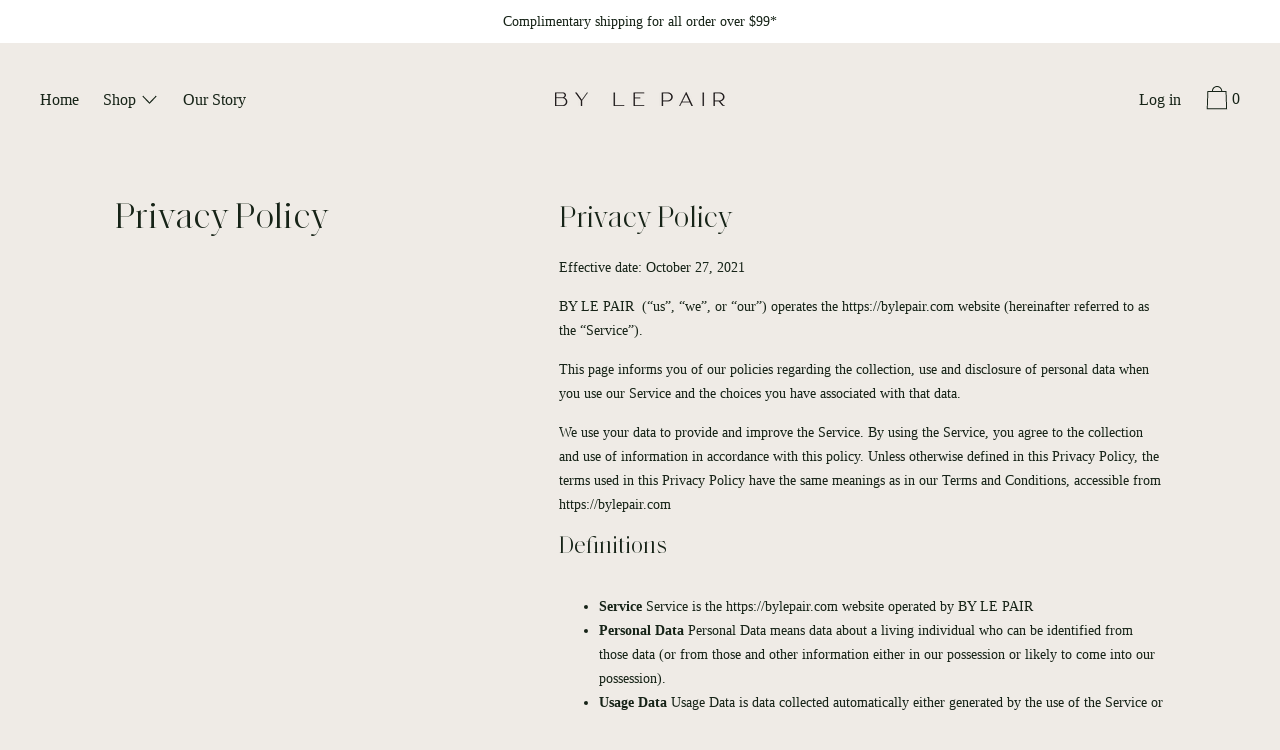

--- FILE ---
content_type: text/css
request_url: https://www.bylepair.com/cdn/shop/t/2/assets/fonts.css?v=22456775179579664661634426998
body_size: -561
content:
@font-face{font-family:Saol Display;src:url(SaolDisplay-Light.woff2) format("woff2"),url(SaolDisplay-Light.woff) format("woff");font-weight:300;font-style:normal;font-display:swap}@font-face{font-family:Saol Display;src:url(SaolDisplay-LightItalic.woff2) format("woff2"),url(SaolDisplay-LightItalic.woff) format("woff");font-weight:300;font-style:italic;font-display:swap}h1,h2,h3,h4{font-family:Saol Display!important}h4{font-family:Saol Display!important;font-style:italic!important}
/*# sourceMappingURL=/cdn/shop/t/2/assets/fonts.css.map?v=22456775179579664661634426998 */
